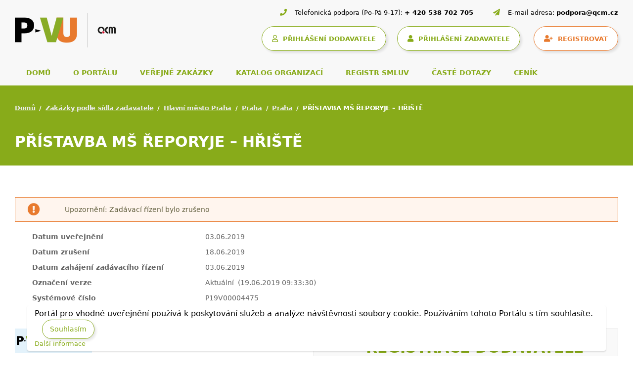

--- FILE ---
content_type: text/html; charset=UTF-8
request_url: https://www.vhodne-uverejneni.cz/zakazka/pristavba-ms-reporyje-hriste
body_size: 8032
content:
<!DOCTYPE html>
<html lang="cs">
<head>
<meta charset="UTF-8" />
<meta name="viewport" content="width=device-width, initial-scale=1.0, maximum-scale=1" />
<link rel="canonical" href="https://www.vhodne-uverejneni.cz/zakazka/pristavba-ms-reporyje-hriste"/>
<script>

dataLayer = [{
  "environmentIdentifier" : "live",
  "user_LoggedIn" : "n",
  "user_id" : "c4ca4238a0b923820dcc509a6f75849b",
  "user_registration_date" : "2009-07-15",
  "user_LastLogin_date" : "2026-01-16",
  "user_dodavatel" : "n",  
  "user_zadavatel" : "n",
  "tarif_zadavatel" : "None",
  "tarif_dodavatel" : "None",
  "user_internal" : "y",
  "user_organisation" : "",
  "pageHttpResponseCode" : "200",
  "pageGroup1_mainCategory" : "xenorders",
  "pageGroup2_subCategory" : "order",
  "pageGroup3_pageType" : "detail",
  "pageGroup4_pageName" : "PŘÍSTAVBA MŠ ŘEPORYJE – HŘIŠTĚ",
  "event" : "header_datalayer_loaded"
}];
</script>      <script>(function(w,d,s,l,i){w[l]=w[l]||[];w[l].push({'gtm.start':
  new Date().getTime(),event:'gtm.js'});var f=d.getElementsByTagName(s)[0],
  j=d.createElement(s),dl=l!='dataLayer'?'&l='+l:'';j.async=true;j.src=
  'https://www.googletagmanager.com/gtm.js?id='+i+dl;f.parentNode.insertBefore(j,f);
  })(window,document,'script','dataLayer','GTM-KTDMDB5');</script>
<script type="text/javascript">
  var _smartsupp = _smartsupp || {};
  _smartsupp.key = '4e17e1520270172f8779f901a2a4af21a0ded658';
  window.smartsupp||(function(d) {
    var s,c,o=smartsupp=function(){ o._.push(arguments)};o._=[];
    s=d.getElementsByTagName('script')[0];c=d.createElement('script');
    c.type='text/javascript';c.charset='utf-8';c.async=true;
    c.src='https://www.smartsuppchat.com/loader.js?';s.parentNode.insertBefore(c,s);
  })(document);
  </script>
<meta name="author" content="QCM s.r.o." />
<meta name="description" content="Veřejné zakázky a profily zadavatelů na Portálu pro vhodné uveřejnění - největším portálu s veřejnými zakázkami na českém trhu." />
<meta name="keywords" content="veřejné zakázky, veřejné zakázky malého rozsahu, profil zadavatele, vhodné uveřejnění, elektronizace veřejných zakázek" />
<meta name="robots" content="index,follow" />
<meta name="rating" content="general" />
<meta name="generator" content="xEN" />
<link href="/favicon.ico?v=2" rel="SHORTCUT ICON" />
<title>PŘÍSTAVBA MŠ ŘEPORYJE – HŘIŠTĚ, Veřejné zakázky a profily zadavatelů</title>
<link rel="stylesheet" href="https://cdnjs.cloudflare.com/ajax/libs/font-awesome/5.15.4/css/all.min.css"
integrity="sha512-1ycn6IcaQQ40/MKBW2W4Rhis/DbILU74C1vSrLJxCq57o941Ym01SwNsOMqvEBFlcgUa6xLiPY/NS5R+E6ztJQ=="
crossorigin="anonymous" referrerpolicy="no-referrer" />
<link rel="stylesheet" type="text/css" media="screen" href="/thm/xen/html/css/xen_base.css?1633102182" />
<link rel="stylesheet" type="text/css" href="/thm/xen/html/css/print.css?1365104689" media="print" />
<link rel="stylesheet" href="/thm/xen/html/css/swiper-bundle.min.css"/>
<link rel="stylesheet" href="/thm/xen/html/css/jquery.datetimepicker.min.css"/>
<link rel="stylesheet" href="/thm/xen/html/css/index_v5.css"/>
<script type="text/javascript" src="/thm/xen/html/js/saus/lib/prototype.js?1710492985"></script>
<script type="text/javascript" src="/thm/xen/html/js/saus/scriptaculous.js?1365104688"></script>
<script type="text/javascript" src="/thm/xen/html/js/qcm/qcm.js?1592321470"></script>
<script type="text/javascript" src="/thm/xen/html/js/bookmark.js?1465481861"></script>
<link rel="stylesheet" type="text/css" href="/thm/xen/html/css/bookmark.css?1393946095" media="screen" />
<script type="text/javascript">
      <!--
      Event.observe(window, 'load', function() {
        $$('a[href^=#main]:not([href=#])').each(function(element) {
          element.observe('click', function(event) {
            new Effect.ScrollTo(this.hash.substr(1));
            Event.stop(event);
          }.bindAsEventListener(element))
        })
      })
      //-->
    </script>
<link rel="stylesheet" href="/thm/xen/html/css/angular/ng-sortable.min.css" />
<link rel="stylesheet" href="/thm/xen/html/css/angular/ng-sortable.style.min.css" />
<script src="https://www.google.com/recaptcha/api.js" async defer></script>
</head>
<body id="qcm-vanilla" class=" ">
<noscript>
<iframe src="https://www.googletagmanager.com/ns.html?id=GTM-KTDMDB5" height="0" width="0" style="display:none;visibility:hidden"></iframe>
</noscript>
<div id="using_cookies_confirm_message">
<div class="cookies-box">
Portál pro vhodné uveřejnění používá k poskytování služeb a analýze návštěvnosti soubory cookie. Používáním tohoto Portálu s tím souhlasíte.
<button id="using_cookies_confirm_button">Souhlasím</button>
<a id="using_cookies_more_information" href="https://www.vhodne-uverejneni.cz/cookies" title="Další informace">
Další informace
</a>
</div>
</div>
<noscript>
<style>
#using_cookies_confirm_message { 
display: none; 
}
</style>
</noscript>
<script type="text/javascript">
    if (typeof Cookie === 'undefined') {
      throw('Cookie wrapper is not defined!');
    }

    var usingCookiesConfirmedCookieName = 'using_cookies_confirmed';
    Cookie.init({name: 'system_cookies', expires: 3650});
    var usingCookiesConfirmed = Cookie.getData(usingCookiesConfirmedCookieName);

    if (usingCookiesConfirmed !== undefined && usingCookiesConfirmed === true) {
      $('using_cookies_confirm_message').hide();
    }

    $('using_cookies_confirm_button').observe('click', function (event) {
      Cookie.setData(usingCookiesConfirmedCookieName, true);
      $('using_cookies_confirm_message').hide();
    });
  </script>

<div id="fb-root"></div>
<div id="wrap" class="wrappall ">


<!-- Hlavička -->
<header>
<div class="header-top">
<div class="container-fluid">
<!-- Logo a kontaktní informace -->
<div class="d-block d-lg-flex justify-content-between">
<div class="left">
<!-- Logo -->
<a class="logo" href="/">
<img class="img-fluid"
src="/thm/xen/html/img/logo_pvu5.4.png"
alt="logo Portál pro vhodné uveřejnění">
</a>
<!-- Kontaktní informace (tablet/mobil) -->
<div class="ms-auto">
<div class="sys_blck" id="sys_blck_top-kontakt-mobile">
<div class="header-contact header-contact-mobile d-flex d-lg-none justify-content-start justify-content-lg-end"><a href="tel:+420538702705"> <i class="fas fa-phone">&nbsp;</i> <span>+ 420 538 702 705</span> </a> <a href="tel:+420583702705"> <i class="fas fa-paper-plane">&nbsp;</i> <span>podpora@qcm.cz</span> </a></div>
</div>                            </div>
</div>
<div class="right">
<!-- Kontaktní informace (desktop) -->
<div class="sys_blck" id="sys_blck_top-kontakt">
<h2 class="nodsp">Kontaktní informace</h2>
<div class="header-contact d-none d-lg-flex justify-content-start justify-content-lg-end">
<div><i class="fas fa-phone">&nbsp;</i> <span>Telefonická podpora (Po-Pá 9-17):</span> <a href="tel:+420538702705">+ 420 538 702 705</a></div>
<div><i class="fas fa-paper-plane">&nbsp;</i> <span>E-mail adresa:</span> <a href="mailto:podpora@qcm.cz">podpora@qcm.cz</a></div>
</div>
</div>                        
<!-- Uživatelský panel -->
<div class="header-user-panel d-flex justify-content-start justify-content-lg-end">
<!-- Hamburger -->
<button class="navbar-toggler" type="button"
data-bs-toggle="collapse" data-bs-target="#main-navigation"                   aria-controls="main-navigation" aria-expanded="false" aria-label="Toggle navigation">
<span class="navbar-toggler-icon"></span>
</button>
<div class="sys_blck" id="sys_blck_1038">
<h2 class="nodsp">CDD přihlášení</h2>
<a class="btn btn-secondary with_margin" href="https://www.vhodne-uverejneni.cz/index.php?m=xenorganizations&amp;h=user&amp;a=cddsso&amp;cddAction=login&amp;cddRedir=https%3A%2F%2Fwww.vhodne-uverejneni.cz%2Fzakazka%2Fpristavba-ms-reporyje-hriste" title="Přihlášení prostřednictvím Centrální databáze dodavatelů platformy FEN (FEN CDD)">
<i class="far fa-user"></i>
<span>PŘIHLÁŠENÍ DODAVATELE</span>
</a>
</div>                                    <div class="sys_blck" id="sys_blck_1007">
<h2 class="nodsp">Přihlášení</h2>
<a href="https://www.vhodne-uverejneni.cz/index.php?m=users&amp;h=user&amp;a=login" title="Přihlášení zadavatele" class="btn btn-secondary">
<i class="fas fa-user"></i>
<span>PŘIHLÁŠENÍ ZADAVATELE</span>
</a>
<a href="https://www.vhodne-uverejneni.cz/registrace" title="Registrovat" class="btn btn-primary">
<i class="fas fa-user-plus"></i>
<span>REGISTROVAT</span>
</a>
</div>                            
</div>
</div>
</div>
<!-- menu -->
<div class="sys_blck" id="sys_blck_1009">
<h2 class="nodsp">Navigace - top menu</h2>
<!-- Navigace -->
<nav class="navbar main-navbar navbar-expand-lg navbar-light">
<div class="collapse navbar-collapse" id="main-navigation">
<ul class="navbar-nav">
<li class="nav-item">
<a class="nav-link "
href="/" title="Domů">
DOMŮ
</a>
</li>
<li class="nav-item">
<a class="nav-link "
href="/o-portalu" title="O portálu">
O PORTÁLU
</a>
</li>
<li class="nav-item">
<a class="nav-link "
href="/verejne-zakazky" title="Veřejné zakázky">
VEŘEJNÉ ZAKÁZKY
</a>
</li>
<li class="nav-item">
<a class="nav-link "
href="/katalog-organizaci" title="Katalog organizací">
KATALOG ORGANIZACÍ
</a>
</li>
<li class="nav-item">
<a class="nav-link "
href="/registr-smluv" title="Registr smluv">
REGISTR SMLUV
</a>
</li>
<li class="nav-item">
<a class="nav-link "
href="/caste-dotazy" title="Časté dotazy">
ČASTÉ DOTAZY
</a>
</li>
<li class="nav-item">
<a class="nav-link "
href="/cenik" title="Ceník">
CENÍK
</a>
</li>
</ul>
</div>
</nav>
</div>                
</div>
</div>        <!-- Nadpis stránky -->
<div class="title-bar">
<div class="container-fluid">
<!-- Drobečková navigace -->
<nav style="--bs-breadcrumb-divider: '/';" aria-label="breadcrumb">
<ol class="breadcrumb">
<li class="breadcrumb-item"><a href="/index.php" title="">Domů</a></li>
<li class="breadcrumb-item"><a href="https://www.vhodne-uverejneni.cz/vypis-zakazek-podle-sidla-zadavatele" title="">Zakázky podle sídla zadavatele</a></li>
<li class="breadcrumb-item"><a href="/vypis-zakazek-podle-sidla-zadavatele/hlavni-mesto-praha" title="">Hlavní město Praha</a></li>
<li class="breadcrumb-item"><a href="/vypis-zakazek-podle-sidla-zadavatele/hlavni-mesto-praha/praha" title="">Praha</a></li>
<li class="breadcrumb-item"><a href="/vypis-zakazek-podle-sidla-zadavatele/hlavni-mesto-praha/praha/praha" title="">Praha</a></li>
<li class="breadcrumb-item active" aria-current="page">PŘÍSTAVBA MŠ ŘEPORYJE – HŘIŠTĚ</li>
</ol>
</nav>
<!-- Nadpis -->
<h1>PŘÍSTAVBA MŠ ŘEPORYJE – HŘIŠTĚ</h1>
<!-- Subnavigace -->
</div>
</div>      </header>
<div class="page-wrapper page-sidebar">
<div class="container-fluid">
<div class="row">
<main class="page-content col" id="main">
<div id="area_contenttop">
<div class="sys_blck" id="sys_blck_1030">
<h2 class="nodsp">Výpis systémových zpráv</h2>
</div>                                          <div class="cl"></div>
</div>
<script type="text/javascript" src="/thm/xen/html/js/mod/xendocuments/handlebars-1.0.rc.3.js?1365104688"></script>
<script type="text/javascript" src="/thm/xen/html/js/mod/xendocuments/handlebars-functions.js?1465481860"></script>
<script type="text/javascript" src="/thm/xen/html/js/mod/xendocuments/xendocuments.js?1729073529"></script>
<script type="text/javascript">window.angular || (function prepareAngular(currentWindow) {
  currentWindow.mw3 =  currentWindow.mw3 || {};
  currentWindow.mw3.angularModules = {};
  document.write('<script src="//ajax.googleapis.com/ajax/libs/angularjs/1.3.0/angular.js"><\/script>'); 
})(window);</script><script type="text/javascript">angular.forEach([], function(module) {
    if (!window.mw3.angularModules[module]) {
      document.write('<script src="//ajax.googleapis.com/ajax/libs/angularjs/1.3.0/angular-' + module  + '.min.js"><\/script>');
      window.mw3.angularModules[module] = true;
    }
  });</script><script type="text/javascript" src="/thm/xen/html/js/mod/system/angular-1.3.0/i18n/angular-locale_cs.js?1429107223"></script>
<script type="text/javascript" src="/thm/xen/html/js/mod/system/angular-dependencies/angular-ui-bootstrap-0.11.2/ui-bootstrap-tpls.min.js?1429107223"></script>
<script type="text/javascript" src="/thm/xen/html/js/mod/system/angular-dependencies/angular-recursionhelper-1.0.3/angular-recursion.min.js?1429107223"></script>
<script type="text/javascript" src="/thm/xen/html/js/mod/xenservices/angular-locale.1.0.2.cs-cz.js?1633102182"></script>
<script type="text/javascript" src="/thm/xen/html/js/mod/xenservices/order.js?v=3"></script>
<div class="detail" itemscope itemtype="http://schema.org/Product">
<div id="message" class="msg_notice">
Upozornění:
Zadávací řízení bylo zrušeno
</div>
<div class="section different-table">
<table>
<tbody>
<tr>
<th>Datum uveřejnění</th>
<td>
03.06.2019
</td>
<td rowspan="4">
&nbsp;
</td>
</tr>
<tr>
<th>Datum zrušení</th>
<td>18.06.2019</td>
</tr>
<tr>
<th>Datum zahájení zadávacího řízení</th>
<td>03.06.2019</td>
</tr>
<tr>
<th>Označení verze</th>
<td>
Aktuální
&nbsp;(19.06.2019 09:33:30)
</td>
</tr>
<tr>
<th>Systémové číslo</th>
<td>P19V00004475</td>
</tr>
<tr>
<th>Stav</th>
<td>
zakázka byla zrušena
(Vyhodnocování)
</td>
</tr>
</tbody>
</table>
</div>
<span class="fleft">
<img src="/thm/xen/html/img/zakazky/pvu.png?1723473075" alt="Veřejné zakázky" width="156" height="50" />
</span>
<div class="supplier-banner-vz"><div>
<div class="node_content">
<div class="supplier-banner">
<h3>Registrace DODAVATELE <a class="sys_btn_yes" href="https://fen.cz/#/registrace">Registrovat se</a></h3>
<p>Registrujte se ZDARMA v Centrální databázi dodavatelů pro informace o dalších veřejných zakázkách včetně těch, které nenajdete ve Věstníku VZ.</p>
</div>
</div>
</div></div>
<div class="cl"></div>
<hr />
<div class="tabbable">
<ul class='nav nav-tabs'>
<li class="active">
<span>Základní informace</span>
</li>
<li>
<a href="https://www.vhodne-uverejneni.cz/index.php?m=xenorders&amp;h=order&amp;a=detaildocumentsandimages&amp;rwr=pristavba-ms-reporyje-hriste">
Dokumenty
</a>
</li>
<li>
<a href="https://www.vhodne-uverejneni.cz/index.php?m=xenorders&amp;h=order&amp;a=detailreceivedmessages&amp;rwr=pristavba-ms-reporyje-hriste">
Zprávy
</a>
</li>
<li>
<a href="https://www.vhodne-uverejneni.cz/index.php?m=xenorders&amp;h=order&amp;a=detailcontractors&amp;rwr=pristavba-ms-reporyje-hriste">
Účastníci a nabídky      </a>
</li>
<li>
<a href="https://www.vhodne-uverejneni.cz/index.php?m=xenorders&amp;h=order&amp;a=detailversions&amp;rwr=pristavba-ms-reporyje-hriste">
Revize
</a>
</li>
</ul>
</div>

<div class="col-md-12">
<h3><span>Informace o veřejné zakázce</span></h3>
</div>
<div class="section different-table">
<table>
<tbody>
<tr>
<th>Název zakázky</th>
<td itemprop="name">PŘÍSTAVBA MŠ ŘEPORYJE – HŘIŠTĚ</td>
</tr>
<tr>
<th>Druh</th>
<td>Stavební práce</td>
</tr>
<tr>
<th>Způsob odeslání výzvy k podání nabídek</th>
<td>Bez odeslání výzvy nebo odeslání výzvy mimo systém</td>
</tr>
<tr>
<th>Popis</th>
<td>Předmět díla: Urbanistické řešení stávajícího areálu bude zachováno. Dojde k úpravě stávající zelené plochy, která není v současnosti aktivně využívána.<br />
Hřiště je navrženo s ohledem na stávající hřiště, které se nachází v jižní části areálu. Barevnost je volena převážně v přírodních tónech vyjma hracích prvků, které svou barevností oživí prostor atria, nebudou však narušovat kompozici atria ani barevnost stávajících fasád.<br />
Zpevněná cesta je navržena jako mlatový povrch, okapové chodníky pak z šedých betonových dlaždic a obrubníků. Dřevěný domek na hračky je navřen s hnědou šablonovou krytinou, stěny budou zachovány v barvě přírodního smrkového dřeva. Lemování pískoviště bude z hnědých „prken“ z recyklovaného plastu. Lavičky jsou navrženy šedohnědé rovněž z recyklovaného plastu. Herní prvky pružinová houpačka a skluzavka jsou navrženy se zvířecím motivem žába a šnek, barevnost a materiálové řešení je určeno dodavatelem těchto zařízení.<br />
Hlavní část plochy hřiště bude zatravněna</td>
</tr>
<tr itemprop="offers" itemscope itemtype="http://schema.org/Offer">
<th>Předpokládaná hodnota v Kč bez DPH</th>
<td class="no-wrap" itemprop="price">
449 030,00 Kč
</td>
</tr>
<tr>
<th>Režim</th>
<td></td>
</tr>
<tr>
<th>Druh ZŘ</th>
<td title="v XMLdataVZ jako: zakázka malého rozsahu">Veřejná zakázka malého rozsahu</td>
</tr>
<tr>
<th>Hodnocení nabídek s využitím elektronické aukce</th>
<td>
Ne
</td>
</tr>
<tr>
<th>Odpovědné zadávání</th>
<td>
Ne
</td>
</tr>
<tr>
<th>Výsledek</th>
<td>
Uzavření jednorázové smlouvy
</td>
</tr>
<tr>
<th>Hlavní místo plnění</th>
<td>
ČESKÁ REPUBLIKA
</td>
</tr>
<tr>
<th>Předmět CPV</th>
<td>
<ul>
<li>Stavební úpravy sportovních zařízení</li>
</ul>
</td>
</tr>
<tr>
<th>Datum ukončení příjmu nabídek</th>
<td>17.06.2019 10:00:00</td>
</tr>
<tr>
<th>URL detailu veřejné zakázky</th>
<td>
neuvedeno
</td>
</tr>
<tr>
<th>Jedná se o veřejnou zakázku dělenou na části</th>
<td>Ne</td>
</tr>
<tr>
<th>Jedná se o rámcovou dohodu</th>
<td>Ne</td>
</tr>
<tr>
<th>Jedná se o zavedení DNS</th>
<td>Ne</td>
</tr>
<tr>
<th>Dotovaná zakázka</th>
<td>neuvedeno</td>
</tr>
</tbody>
</table>
</div>
<div class="col-md-12">
<h3><span>Informace o zadavateli</span></h3>
</div>
<div class="section different-table">
<table>
<tbody>
<tr>
<th>Název</th>
<td>
<a href="https://www.vhodne-uverejneni.cz/profil/00241628" title="Městská část Praha-Řeporyje">
<span itemprop="name">Městská část Praha-Řeporyje</span>
</a>
</td>
</tr>
<tr>
<th>IČO</th>
<td>
00241628
</td>
</tr>
<tr>
<th>Adresa</th>
<td>
<div>
Nad Náměstím&nbsp;84
</div>
<div>
15500&nbsp;Praha-Řeporyje
</div>
</td>
</tr>
<tr>
<th>Identifikátor profilu zadavatele ve VVZ</th>
<td>
7252010021578</td>
</tr>
</tbody>
</table>
</div>
<p class="top"><a href="#main"><span>Nahoru</span></a></p>
</div>
<div class="row homepage-content-wrapper">
<div id="homepage-content-left" >
</div>
</div>
</main>
</div>
</div>
</div>
<div id="search" role="search">
</div>
<div id="lang_block"></div>
<footer>
<!-- Horní část patičky -->
<!-- Hlavní oblast patičky -->
<div class="sys_blck" id="sys_blck_footer-menu">
<h2 class="nodsp">Menu patička</h2>
<div class="footer-top">
<div class="container-fluid">
<div class="d-block d-md-flex justify-content-between align-middle">
<div class="left"><nav class="navbar footer-navbar navbar-light">
<ul id="footer-navigation" class="nav">
<li class="nav-item"><a class="nav-link" title="Základní informace" href="/o-portalu" target="_self">O portálu</a></li>
<li class="nav-item"><a class="nav-link" title="Ceník" href="/cenik" target="_self">Ceník</a></li>
<li class="nav-item"><a class="nav-link" title="Legislativa" href="/legislativa" target="_self">Legislativa</a></li>
<li class="nav-item"><a class="nav-link" title="Uživatelské příručky" href="/manualy" target="_self">Manuály</a></li>
<li class="nav-item"><a class="nav-link" title="Časté dotazy" href="/caste-dotazy" target="_self">Časté dotazy</a></li>
<li class="nav-item"><a class="nav-link" title="Obchodní podmínky" href="/obchodni-podminky" target="_self">Obchodní podmínky</a></li>
<li class="nav-item"><a class="nav-link" title="Novinky" href="/novinky" target="_self">Novinky</a></li>
<li class="nav-item"><a class="nav-link" title="Kontakt" href="/kontakt" target="_self">Kontakt</a></li>
<li class="nav-item d-xl-none"><a class="nav-link" href="/rss/zakazky">RSS</a></li>
</ul>
</nav></div>
<div class="right d-flex align-items-center justify-content-end d-none d-xl-flex"><a class="footer-rss" href="/rss/zakazky"> <span>RSS</span> </a></div>
</div>
</div>
</div>
</div>                    <div class="sys_blck" id="sys_blck_loga">
<h2 class="nodsp">Patička</h2>
<div>
<div class="node_content">
<div class="footer-main">
<div class="container-fluid">
<div class="row">
<div class="footer-col col-xs-12 col-sm-6 col-lg-3">
<h3>Elektronický nástroj nové generace</h3>
<p>Portál pro vhodné uveřejnění (dále jen PVU) je certifikovaný elektronický nástroj, který implementuje profil zadavatele ve smyslu zákona<br />o zadávání veřejných zakázkách.</p>
<img src="/index.php?m=photogallery&h=image&a=src&idv=538950&f=original" width="200" height="32" title="logo-paticka" alt="logo-paticka" /></div>
<div class="footer-col col-xs-12 col-sm-6 col-lg-3">
<h3>Provozovatel portálu PVU</h3>
<p>QCM s.r.o.</p>
<p>Heršpická 813/5, budova M-palác, 7. patro <br /> 639 00 Brno <br /> Tel.: +420 538 702 702 <br /> E-mail: info@qcm.cz</p>
<h3>Podpora pro PVU</h3>
<p>PO-PA 09-17 na čísle 538 702 705 <br /> podpora@qcm.cz</p>
</div>
<div class="footer-col col-xs-12 col-sm-6 col-lg-3">
<h3>Portály QCM</h3>
<ul>
<li><a href="https://www.qcm.cz" target="_blank">qcm.cz</a></li>
<li><a href="https://podo.fen.cz/" target="_blank">podo.fen.cz</a></li>
<li><a href="http://www.ezak.cz" target="_blank">ezak.cz</a></li>
<li><a href="https://centralni-nakup.cz" target="_blank">centralni-nakup.cz</a></li>
<li><a href="https://formulare-uradu.cz" target="_blank">formulare-uradu.cz</a></li>
<li><a href="http://elektronizace-zakazek.cz" target="_blank">elektronizace-zakazek.cz</a></li>
<li><a href="http://e-forms.cz" target="_blank">e-forms.cz</a></li>
<li><a href="https://skoleni.qcm.cz" target="_blank">skoleni.qcm.cz</a></li>
<li><a href="https://www.fen.cz/" target="_blank">fen.cz</a></li>
</ul>
</div>
<div class="footer-col col-xs-12 col-sm-6 col-lg-3">
<h3>Stáhněte si mobilní aplikaci portálu PoDo</h3>
<p>Souhrnné informace o aktuálních veřejných zakázkách v české republice ve Vašem mobilu.</p>
<div class="footer-download d-flex flex-wrap"><a href="https://play.google.com/store/apps/details?id=cz.fen.mobileapp" target="_blank"> <img src="/index.php?m=photogallery&h=image&a=src&idv=61727&f=original" width="147" height="58" title="google-play" alt="google-play" /> </a> <a href="https://apps.apple.com/cz/app/ve%C5%99ejn%C3%A9-zak%C3%A1zky/id1478878066" target="_blank"> <img src="/index.php?m=photogallery&h=image&a=src&idv=61728&f=original" width="153" height="58" title="app-store" alt="app-store" /> </a></div>
</div>
</div>
</div>
</div>
</div>
</div>
</div>            
<!-- Spodní část patičky -->
<div class="sys_blck" id="sys_blck_1022">
<div class="footer-bottom">
<div class="container-fluid">
<div class="d-block d-lg-flex justify-content-between">
<div class="footer-legal d-flex align-items-center flex-wrap"><span>© 2025 vhodne-uverejneni.cz</span> <a href="/x-en-certifikovany-elektronicky-nastroj">certifikovaný nástroj X-EN verze 5</a> <a href="/prohlaseni-o-pristupnosti">prohlášení o přístupnosti</a> <a href="/gdpr">GDPR</a></div>
<div class="footer-copyright d-flex align-items-center"><span>Dodavatel portálového řešení</span> <a href="https://www.qcm.cz/" target="_blank"> <img src="/index.php?m=photogallery&h=image&a=src&idv=61725&f=original" width="31" height="12" title="Qcm paticka" alt="Qcm paticka" /> </a></div>
</div>
</div>
</div>
</div>            
</footer>
</div>
<script type="text/javascript">
    /* <![CDATA[ */
    var seznam_retargeting_id = 29319;
    /* ]]> */
  </script>
<script type="text/javascript" src="//c.imedia.cz/js/retargeting.js"></script>
<script type="text/javascript">
    /* <![CDATA[ */
    var google_conversion_id = 1070515646;
    var google_custom_params = window.google_tag_params;
    var google_remarketing_only = true;
    /* ]]> */
  </script>
<script type="text/javascript" src="//www.googleadservices.com/pagead/conversion.js"></script>
<noscript>
<div style="display:inline;">
<img height="1" width="1" style="border-style:none;" alt="" src="//googleads.g.doubleclick.net/pagead/viewthroughconversion/1070515646/?value=0&amp;guid=ON&amp;script=0"/>
</div>
</noscript>
<script src="/thm/xen/html/js/jquery.min.js"></script>
<script src="/thm/xen/html/js/fixPrototypeBootstrapConflict.js"></script>
<script>jQuery.noConflict();</script>
<script src="/thm/xen/html/js/bootstrap5.bundle.min.js"></script>
<script src="/thm/xen/html/js/newsFeed.js"></script>
<script type="text/javascript">
        var newsFeedPlugin = new QCMCoursesFeed('https://www.vhodne-uverejneni.cz/index.php?m=xenorganizations&h=proxy&a=qcmcourses', 'https://www.vhodne-uverejneni.cz');
        newsFeedPlugin.render(document.getElementById('newsFeed'));
    </script>
<script src="/thm/xen/html/js/swiper-bundle.min.js"></script>
<script src="/thm/xen/html/js/jquery.datetimepicker.full.min.js"></script>
<script src="/thm/xen/html/js/v5.js"></script>
</body>
</html>

--- FILE ---
content_type: application/javascript
request_url: https://www.vhodne-uverejneni.cz/thm/xen/html/js/mod/xendocuments/xendocuments.js?1729073529
body_size: 3311
content:
if (typeof QCM === 'undefined') {
  throw('QCM library is not defined!');
}

if (typeof QCM === 'undefined') {
  throw('Handlebars library is not defined!');
}

if (typeof M3 === 'undefined') {
  M3 = {};
}

M3.Xendocuments = {};

M3.Xendocuments.List = Class.create({
  initialize: function(containerElement, data, htmlElementsDefinition) {

    this.elementDefinition = {
      templateElementId: 'xendocuments_list_template'
    };
    if (typeof htmlElementsDefinition !== 'undefined') {
      this.elementDefinition = Object.extend(this.elementDefinition, htmlElementsDefinition);
    }

    this.container = containerElement;
    this.data = data;
    this.templateElement = $(this.elementDefinition.templateElementId);
    this.onChange = new QCM.Dispatcher(this);
    this.onChange.add = function(callback, scope) {
      this.listeners.push({
        cb: callback,
        scope: scope || this.scope
      });
    };
    this.render();
  },
  render: function() {
    var source = this.templateElement.innerHTML;
    var template = Handlebars.compile(source);
    var html = template(this.data);
    this.container.update(html);
  },
  getDocumentsVersionIds: function() {
    var ids = this.data.documents.map(function(document) {
      return document.id_document_version;
    });

    return ids;
  }
});

M3.Xendocuments.ImageList = Class.create({
  initialize: function(containerElement, data, htmlElementsDefinition) {
    this.elementDefinition = {
      uploadIframeId: 'xendocuments-upload-iframe',
      templateElementId: 'xenimages_list_template',
      addImageSelector: '.xenimages-add',
      imageFormId: 'orderImageDocument',
      editDocumentSelector: '.xenimages-edit',
      deleteDocumentSelector: '.xenimages-delete',
      documentsDataSelector: 'order[order_documents]'
    };
    if (typeof htmlElementsDefinition !== 'undefined') {
      this.elementDefinition = Object.extend(this.elementDefinition, htmlElementsDefinition);
    }

    this.container = containerElement;
    this.data = data;
    this.templateElement = $(this.elementDefinition.templateElementId);
    this.onChange = new QCM.Dispatcher(this);
    this.onChange.add = function(callback, scope) {
      this.listeners.push({
        cb: callback,
        scope: scope || this.scope
      });
    };
    this.iframeElement = $(this.elementDefinition.uploadIframeId);
    this.formManager = new M3.Xendocuments.FormManager(this.elementDefinition.imageFormId, this.elementDefinition.signFormId, this.elementDefinition.imageFormId, this.iframeElement);
    this._registerAddCallback();
    this.render();
  },
  _registerDeleteCallback: function() {
    var list = this;
    $$(this.elementDefinition.deleteDocumentSelector).each(function(element) {
      element.observe('click', list._deleteCallback.bind(list));
    });
    $$(this.elementDefinition.editDocumentSelector).each(function(element) {
      element.observe('click', list._editCallback.bind(list));
    });
  },
  _registerAddCallback: function() {
    var list = this;
    $$(this.elementDefinition.addImageSelector).each(function(element) {
      element.observe('click', list._addImageCallback.bind(list));
    });
  },
  render: function() {
    var source = this.templateElement.innerHTML;
    var template = Handlebars.compile(source);
    var html = template(this.data);
    this.container.update(html);
    this._registerDeleteCallback();
  },
  getDocumentsVersionIds: function() {
    var ids = this.data.documents.map(function(document) {
      return document.id_document_version;
    });

    return ids;
  },
  _addImageCallback: function(event) {
    event.stop();
    element = Event.element(event);
    this.formManager.createImage(element, this);
  },
  addImage: function(documentData) {
    var dataElement = $$("input[name='" + this.elementDefinition.documentsDataSelector + "']").first();
    var data = eval('(' + dataElement.getValue() + ')');
    this.data = data;
    this.data.documents.push(documentData);
    this.onChange.dispatch();
  },
  _deleteCallback: function(event) {
    event.stop();
    if (confirm("Opravdu chcete fotografii smazat?")) {
      element = event.findElement(this.elementDefinition.deleteDocumentSelector);
      var id = element.readAttribute('data-document-id');
      this.deleteDocument(id);
    }
  },
  _editCallback: function(event) {
    event.stop();
    element = event.findElement(this.elementDefinition.editDocumentSelector);
    this.formManager.editImage(element, this);
  },
  deleteDocument: function(id) {
    var filtred = this.data.documents.filter(function(element, index, array) {
      return element.id_document != id;
    });
    this.data.documents = filtred;
    this.onChange.dispatch();
  },
  updateDocument: function(documentData) {
    var updated = this.data.documents.map(function(element) {
      if (element.id_document == documentData.id_document) {
        return documentData;
      }
      return element;
    });
    this.data.documents = updated;
    this.onChange.dispatch();
  }
});

M3.Xendocuments.SubmitterList = Class.create(M3.Xendocuments.List, {
  initialize: function($super, containerElement, data, htmlElementsDefinition) {

    var elementDefinition = {
      uploadIframeId: 'xendocuments-upload-iframe',
      addDocumentSelector: '.xendocuments-add',
      addImageSelector: '.xenimages-add',
      editDocumentSelector: '.xendocuments-edit',
      signDocumentSelector: '.xendocuments-sign',
      deleteDocumentSelector: '.xendocuments-delete',
      formId: 'orderDocument',
      imageFormId: 'orderImageDocument',
      signFormId: 'orderDocumentSign',
      documentsDataSelector: 'order[order_documents]'
    };

    $super(containerElement, data, elementDefinition);

    this.iframeElement = $(this.elementDefinition.uploadIframeId);
    this.formManager = new M3.Xendocuments.FormManager(this.elementDefinition.formId, this.elementDefinition.signFormId, this.elementDefinition.imageFormId, this.iframeElement);

    this._registerAddCallback();
    this._registerOnChangeCallback();
  },
  render: function($super) {
    $super();
    this._registerEditAndSignAndDeleteCallbacks()
  },
  _registerOnChangeCallback: function() {
    this.onChange.add(function() {
      this.render();
    }, this);
  },
  _registerAddCallback: function() {
    var list = this;
    var formManager = this.formManager;
    $$(this.elementDefinition.addDocumentSelector).each(function(element) {
      element.observe('click', list._addCallback.bind(list));
    });
  },
  _addCallback: function(event) {
    event.stop();
    element = Event.element(event);
    this.formManager.createDocument(element, this);
  },
  _registerEditAndSignAndDeleteCallbacks: function() {
    var list = this;
    $$(this.elementDefinition.editDocumentSelector).each(function(element) {
      element.observe('click', list._editCallback.bind(list));
    });
    $$(this.elementDefinition.signDocumentSelector).each(function(element) {
      element.observe('click', list._signCallback.bind(list));
    });
    $$(this.elementDefinition.deleteDocumentSelector).each(function(element) {
      element.observe('click', list._deleteCallback.bind(list));
    });
  },
  _editCallback: function(event) {
    event.stop();
    element = event.findElement(this.elementDefinition.editDocumentSelector);
    this.formManager.editDocument(element, this);
  },
  _signCallback: function(event) {
    event.stop();
    element = event.findElement(this.elementDefinition.signDocumentSelector);
    this.formManager.signDocument(element, this);
  },
  _deleteCallback: function(event) {
    event.stop();
    if (confirm("Opravdu chcete soubor smazat?")) {
      element = event.findElement(this.elementDefinition.deleteDocumentSelector);
      var id = element.readAttribute('data-document-id');
      this.deleteDocument(id);
    }
  },
  deleteDocument: function(id) {
    var filtred = this.data.documents.filter(function(element, index, array) {
      return element.id_document != id;
    });
    this.data.documents = filtred;
    this.onChange.dispatch();
  },
  updateDocument: function(documentData) {
    var updated = this.data.documents.map(function(element) {
      if (element.id_document == documentData.id_document) {
        return documentData;
      }
      return element;
    });
    this.data.documents = updated;
    this.onChange.dispatch();
  },
  addDocument: function(documentData) {
    var dataElement = $$("input[name='" + this.elementDefinition.documentsDataSelector + "']").first();
    var data = eval('(' + dataElement.getValue() + ')');
    this.data = data;
    this.data.documents.push(documentData);
    this.onChange.dispatch();
  }
});

M3.Xendocuments.FormManager = Class.create({
  initialize: function(formId, signFormId, imageFormId, iframeElement) {
    this.formId = formId;
    this.signFormId = signFormId;
    this.imageFormId = imageFormId;
    this.iframeElement = iframeElement;
    this.iframeCallback = null;
    this.modalbox = null;
    this.modalboxContentId = 'ajax_mb_cnt';
    this.modalboxWaitId = 'modal_box_wait';
    this._registerIframeCallback();
  },
  _registerIframeCallback: function() {
    var formManager = this;

    this.iframeElement.observe('load', function(event) {
      if (formManager.iframeCallback === null) {
        return;
      }
      // get window and document objects for iframe (IE compatible)
      var idocument = formManager.iframeElement.contentDocument || formManager.iframeElement.contentWindow.document;
      var response = idocument.body.innerHTML;

      try {
        var data = JSON.parse(response);
        formManager.iframeCallback(data);
        formManager.closeModalBox();
        formManager._setIframeCallback(null);
      } catch (e) {
        var responseElement = new Element('div').update(response);
        var newForm = responseElement.down('#' + formManager.formId);
        if (newForm) {
          $(formManager.formId).update(newForm.innerHTML);
          var modalbox = $(formManager.modalboxContentId);
          if (modalbox) {
            modalbox.waiting(0);
          }

          $(formManager.formId).down("input[name='orderDocument[cancel]']").observe('click', function(event) {
            formManager.closeModal(event);
          });
        } else {
          alert('Došlo k chybě při uploadu souboru');
          formManager.closeModalBox();
          formManager._setIframeCallback(null);
        }
      }

      if ((typeof data !== 'undefined') && data.sign_result) {
        alert(data.sign_result.message);
      };

    });
  },
  openModalBox: function(element, ajaxOptions) {
    var url = element.href;
    var modalboxContentId = this.modalboxContentId;
    var modalboxWaitId = this.modalboxWaitId;

    if (!this.modalboxContent) { // TODO správné porovnání (undefined, false, null)
      this._createModalBox({ajax: true});
    }

    var formManager = this;

    var defaultAjaxOptions = {
      method: 'get',
      insertion: 'bottom',
      evalScripts: true,
      defaultOnComplete: function() {
        $$('.close').each(function(close) {
          $(close).observe('click', function(e) {
            Event.stop(e);
            formManager._setIframeCallback(null);
            formManager.closeModalBox();
          });
        });
      },
      defaultOnSuccess: function() {
        if ($(modalboxWaitId)) {
          $(modalboxWaitId).hide();
        }
      }
    };

    defaultAjaxOptions = (typeof ajaxOptions === 'undefined') ? defaultAjaxOptions : Object.extend(defaultAjaxOptions, ajaxOptions);
    if (typeof defaultAjaxOptions.onComplete === 'function') {
      defaultAjaxOptions.onComplete = defaultAjaxOptions.onComplete.wrap(function(origFunc, transport) {
        defaultAjaxOptions.defaultOnComplete();
        origFunc(transport);
      });
    } else {
      defaultAjaxOptions.onComplete = defaultAjaxOptions.defaultOnComplete;
    }

    if (typeof defaultAjaxOptions.onSuccess === 'function') {
      defaultAjaxOptions.onSuccess = defaultAjaxOptions.onSuccess.wrap(function(origFunc, transport) {
        defaultAjaxOptions.defaultOnSuccess();
        origFunc(transport);
      });
    } else {
      defaultAjaxOptions.onSuccess = defaultAjaxOptions.defaultOnSuccess;
    }

    defaultAjaxOptions.onComplete.bind(this);
    defaultAjaxOptions.onSuccess.bind(this);

    var ajaxUrl;
    if (/\?/.test(url)) {
      if (/\?$/.test(url)) {
        ajaxUrl = url + 'c=1';
      } else {
        ajaxUrl = url + '&c=1';
      }
    } else {
      ajaxUrl = url + '?c=1';
    }

    new Ajax.Updater('ajax_mb_cnt', ajaxUrl, defaultAjaxOptions);

  },
  _createModalBox: function(modBoxOptions) {
    var modalboxContent = new Element('div', {'id': this.modalboxContentId, 'style': 'display: none;'});
    var modalboxWait = new Element('div', {'id': this.modalboxWaitId, 'class': this.modalboxWaitId, 'style': 'margin: 0 auto; padding: 10px; width: 32px; height: 32px;'});
    $(document.body).insert(modalboxContent);
    modalboxContent = $(this.modalboxContentId).insert(modalboxWait);
    $(this.modalboxContentId).makeModalBox(modBoxOptions, false).show();
  },
  _setIframeCallback: function(callback) {
    this.iframeCallback = callback;
  },
  closeModalBox: function() {
    QCM.Methods.closeModalBox(this.modalboxContentId, false);
  },
  createDocument: function(element, list) {
    var formManager = this;

    this._setIframeCallback(list.addDocument.bind(list));
    this.openModalBox(element, {
      onComplete: function() {
        $(formManager.formId).writeAttribute('target', formManager.iframeElement.readAttribute('id'));

        $(formManager.formId).observe('submit', function(event) {
          if (!formManager.isFormValid(formManager.formId)) {
            event.preventDefault();
            return false;
          }

          var modalbox = $(formManager.modalboxContentId);
          if (modalbox) {
            modalbox.waiting(1);
          }
        });

        $(formManager.formId).down("input[name='orderDocument[cancel]']").observe('click', function(event) {
          formManager.closeModal(event);
        });

        var otherDocumentsElement = $(formManager.formId).down("input[name='orderDocument[document][other_documents]']");
        var otherDocumentsVersionIds = list.getDocumentsVersionIds();
        otherDocumentsElement.setValue(Object.toJSON(otherDocumentsVersionIds));
      }
    });
  },
  isFormValid: function(formId) {
    let isValid = true;
    let fields = $$('#' + formId + ' input[type!=button][type!=submit][type!=hidden]');
    let validationResult;
    for (let i = 0; i < fields.length; i++) {
      fields[i].removeClassName('invalid');
      if (fields[i].parentNode !== null && fields[i].parentNode.id !== null) {
        validationResult = jQuery('#' + fields[i].parentNode.id + ' .system_form_elementValidationResult');
        if (validationResult.length > 0) {
          validationResult.remove();
        }
      }

      if (fields[i].hasAttribute('data-mw3-forms-required') && fields[i].value === '') {
        fields[i].addClassName('invalid');
        jQuery('<div class="system_form_elementValidationResult"><div class="system_form_elementValidationResult_message">povinná položka</div></div>').insertAfter('#' + fields[i].id);
        isValid = false;
      }
    }

    return isValid;
  },
  createImage: function(element, list) {
    var formManager = this;
    this._setIframeCallback(list.addImage.bind(list));
    this.openModalBox(element, {
      onComplete: function() {
        $(formManager.imageFormId).writeAttribute('target', formManager.iframeElement.readAttribute('id'));

        $(formManager.imageFormId).observe('submit', function(event) {
          if(event.relatedTarget !== undefined && event.relatedTarget.name == 'orderImageDocument[cancel]'){
            formManager.closeModal(event);
          }
          var modalbox = $(formManager.modalboxContentId);
          if (modalbox) {
            modalbox.waiting(1);
          }
        });

        $(formManager.imageFormId).down("input[name='orderImageDocument[cancel]']").observe('click', function(event) {
          formManager.closeModal(event);
        });

        var otherDocumentsElement = $(formManager.imageFormId).down("input[name='orderImageDocument[document][other_documents]']");
        var otherDocumentsVersionIds = list.getDocumentsVersionIds();
        otherDocumentsElement.setValue(Object.toJSON(otherDocumentsVersionIds));
      }
    });
  },
  editDocument: function(element, list) {
    var formManager = this;

    this._setIframeCallback(list.updateDocument.bind(list));
    this.openModalBox(element, {
      onComplete: function() {
        $(formManager.formId).writeAttribute('target', formManager.iframeElement.readAttribute('id'));
        $(formManager.formId).observe('submit', function(event) {
          var modalbox = $(formManager.modalboxContentId);
          if (modalbox) {
            modalbox.waiting(1);
          }
        });

        $(formManager.formId).down("input[name='orderDocument[cancel]']").observe('click', function(event) {
          formManager.closeModal(event);
        });

        var otherDocumentsElement = $(formManager.formId).down("input[name='orderDocument[document][other_documents]']");
        var otherDocumentsVersionIds = list.getDocumentsVersionIds();
        otherDocumentsElement.setValue(Object.toJSON(otherDocumentsVersionIds));
      }
    });
  },
  editImage: function(element, list) {
    var formManager = this;

    this._setIframeCallback(list.updateDocument.bind(list));
    this.openModalBox(element, {
      onComplete: function() {
        $(formManager.formId).writeAttribute('target', formManager.iframeElement.readAttribute('id'));
        $(formManager.formId).observe('submit', function(event) {
          var modalbox = $(formManager.modalboxContentId);
          if (modalbox) {
            modalbox.waiting(1);
          }
        });

        $(formManager.formId).down("input[name='orderImageDocument[cancel]']").observe('click', function(event) {
          formManager.closeModal(event);
        });

        var otherDocumentsElement = $(formManager.imageFormId).down("input[name='orderImageDocument[document][other_documents]']");
        var otherDocumentsVersionIds = list.getDocumentsVersionIds();
        otherDocumentsElement.setValue(Object.toJSON(otherDocumentsVersionIds));
      }
    });
  },
  signDocument: function(element, list) {
    var formManager = this;

    this._setIframeCallback(list.updateDocument.bind(list));
    this.openModalBox(element, {
      onComplete: function() {
        var signForm = $(formManager.signFormId);

        signForm.writeAttribute('target', formManager.iframeElement.readAttribute('id'));
        signForm.down("input[name='documentSign[cancel]']").observe('click', function(event) {
          formManager.closeModal(event);
        });

        $(formManager.modalboxContentId).select('a.system_engine_activate_btn').each(function(elem) {
          elem.observe('click', function(event) {
            formManager.closeModal(event);
            formManager.signDocument(elem, list);
          });
        });
      }
    });
  },
  closeModal: function(event) {
    var formManager = this;
    Event.stop(event);
    formManager._setIframeCallback(null);
    formManager.closeModalBox();
  }
});


--- FILE ---
content_type: application/javascript
request_url: https://www.vhodne-uverejneni.cz/thm/xen/html/js/mod/xenservices/order.js?v=3
body_size: 4881
content:
'use strict';

angular.module('xenservices', ['xenservices.controllers'])
        .factory('dataProvider',
        function() {
          var dataElement = $('xenservices-order-data');
          var mail = dataElement.readAttribute('data-xenservices-billingMail');
          var redirectBackUrl = dataElement.readAttribute('data-xenservices-redirectBackUrl');
          var servicesOrdered = angular.fromJson(dataElement.readAttribute('data-xenservices-services-ordered-list'));
          var servicesNotOrdered = angular.fromJson(dataElement.readAttribute('data-xenservices-services-not-ordered-list'));
          var languages = angular.fromJson(dataElement.readAttribute('data-xenservices-languages'));
          var urlBase = dataElement.readAttribute('data-xenservices-urlBase');
          var defaultSorting = 'sort=datetime_published&order=DESC';

          var provider = {};

          provider.getServicesOrdered = function() {
            return servicesOrdered;
          };
          
          provider.getServicesNotOrdered = function() {
            return servicesNotOrdered;
          };          

          provider.getMail = function() {
            return mail;
          };

          provider.getOrderSendUrl = function() {
            return urlBase + '/index.php?m=xenservices&h=orderprocess&a=createOrder';
          };

          provider.getRedirectBackUrl = function() {
            return redirectBackUrl;
          };
          
          provider.getLanguages = function() {
            return languages;
          };
          
          provider.getEmptyContractsStorage = function() {
            return {
              finished: [], 
              published: [],
              supplied: [], 
              canceled: [],
              others: []
            };            
          };

          provider.getContractsPublishedUrl = function() {
            return urlBase + '/index.php?m=xenservices&h=orderprocess&a=contractspublishedjson&' + defaultSorting;
          };          
          
          provider.getContractsSuppliedUrl = function() {
            return urlBase + '/index.php?m=xenservices&h=orderprocess&a=contractssuppliedjson&' + defaultSorting;
          };                    
          
          provider.getContractsFinishedUrl = function() {
            return urlBase + '/index.php?m=xenservices&h=orderprocess&a=contractsfinishedjson&' + defaultSorting;
          };                    
          
          provider.getContractsCanceledUrl = function() {
            return urlBase + '/index.php?m=xenservices&h=orderprocess&a=contractscanceledjson&' + defaultSorting;
          };
          
          provider.getPersonalInfoUrlIfRequiredUrl = function() {
            return urlBase + '/index.php?m=xenservices&h=orderprocess&a=getpersonalinfourlifrequiredjson';
          };
          
          return provider;
        }
).factory('oneOffServicesCoupleContractsDataProvider',
        function() {
          var dataElement = $('xenservices-oneOffServicesCoupleContracts-data');
          var oneOffServices = angular.fromJson(dataElement.readAttribute('data-xenservices-oneOffServices'));

          var provider = {};
          
          provider.getOneOffServices = function() {
            return oneOffServices;
          }; 
                    
          return provider;
        }
).factory('oneOffServiceCoupleContractContractsDataProvider',
        function() {
          var dataElement = $('xenservices-oneOffServiceCoupleContractContracts-data');
          var availableContracts = angular.fromJson(dataElement.readAttribute('data-xenservices-availableContracts'));

          var provider = {};
          
          provider.getAvailableContracts = function() {
            return availableContracts;
          };           
          
          return provider;
        }
).factory('objectsSorter', 
        function() {
          var sorter = {};
          
          sorter.sortObjectsByProperty = function(objects, property, sortOrder) {
            if (sortOrder === 'asc') {
              objects.sort(function(object1, object2) {
                return object2[property] < object1[property] ?  1
                         : object2[property] > object1[property] ? -1
                         : 0;
              });
            }

            if (sortOrder === 'desc') {
              objects.sort(function(object1, object2) {
                return object2[property] < object1[property] ?  -1
                         : object2[property] > object1[property] ? 1
                         : 0;
              });
            }
          };
          
          return sorter;
        }
).factory('servicePriceCalculator', 
        function() {
          var calculator = {};
          
          calculator.isServiceWithMultiplePrice = function(service) {
            return service.pricingType === 'multiple';
          }

          calculator.getUnitPrice = function(service) {
            if (angular.equals({}, service)) {
              return 0.0;
            }
            return parseFloat(service.prices[service.selectedPriceId].price);
          };
          
          calculator.getUnitPriceWithVat = function(service) {
            if (angular.equals({}, service)) {
              return 0.0;
            }            
            return parseFloat(service.prices[service.selectedPriceId].price_vat);
          };
          
          calculator.calculatePrice = function(service) {
            return this.getUnitPrice(service);
          };    
          
          calculator.calculatePriceWithVat = function(service) {
            return this.getUnitPriceWithVat(service);
          };          
          
          calculator.calculatePriceByCoupleCount = function(unitPrice, coupleItemsCount) {
            var multiplier = 1;       
            if (coupleItemsCount > 1) {
              multiplier = coupleItemsCount;
            }

            return multiplier * unitPrice;
          };           
          
          calculator.calculatePriceByCoupleItems = function(service, coupleItemsCount) {
            if (this.isServiceWithMultiplePrice(service)) {
              return this.calculatePriceByCoupleCount(this.getUnitPrice(service), coupleItemsCount);
            } else {
              return this.calculatePrice(service);
            }
          };
          
          calculator.calculatePriceWithVatByCoupleItems = function(service, coupleItemsCount) {
            if (this.isServiceWithMultiplePrice(service)) {
              return this.calculatePriceByCoupleCount(this.getUnitPriceWithVat(service), coupleItemsCount);
            } else {
              return this.calculatePriceWithVat(service);
            }
          };          
          
          return calculator;
        }
).factory('broadcastService', 
        function($rootScope) {
          var broadcastService = {};
          
          broadcastService.reloadContractsData = function() {
            $rootScope.$broadcast('reloadContractsDataBroadcast');
          };
          
          broadcastService.clearErrorMessages = function() {
            $rootScope.$broadcast('clearErrorMessages');
          };
          
          broadcastService.selectContract = function(contract) {
            $rootScope.$broadcast('selectContract', contract);
          };                            
          
          broadcastService.clearContracts = function() {
            $rootScope.$broadcast('clearContracts');
          };                  
          
          broadcastService.clearSelectedContracts = function() {
            $rootScope.$broadcast('clearSelectedContracts');
          };           
          
          return broadcastService;
        }
).factory('emailValidator', 
        function() {
          var emailFilter = /^[A-Za-z0-9._%+-]+@[A-Za-z0-9.-]+\.[A-Za-z]{2,6}$/;
          var validator = {};
          
          validator.validate = function(email) {
            if (emailFilter.test(email)) {
              return true;
            } else {
              return false;
            }
          };
          
          return validator;
        }        
).filter('contractDate', ['dataProvider',
        function(dataProvider) {
          return function(dateTimePublished) {
            var dateTimeSplitted = dateTimePublished.split(" ");
            var dateSplitted = dateTimeSplitted[0].split("-");
            var day = dateSplitted[2];
            var month = dateSplitted[1];
            var year = dateSplitted[0];
            var timeSplitted = dateTimeSplitted[1].split(":");
            var hours = timeSplitted[0];
            var minutes = timeSplitted[1];
            
            var currentDate = new Date();
            if ((currentDate.getDate() === parseInt(day)) 
                    && ((currentDate.getMonth() + 1) === parseInt(month))
                    && (currentDate.getFullYear() === parseInt(year))) {
              return dataProvider.getLanguages().today + ' ' + hours + ':' + minutes;
            } else {
              return day + "." + month + "." + year;
            }
          }
        }
]).filter('toArray', 
        function() {
          return function(object) {
            var result = [];
            angular.forEach(object, function(value, key) {
              result.push(value);
            });
            return result;
          }          
}).directive('tabs', function() {
          return {
            restrict: 'E',
            transclude: true,
            scope: { paneChanged: '&' },
            controller: function($scope, $element, $rootScope) {
              var panes = $scope.panes = [];

              $scope.select = function(pane) {
                angular.forEach(panes, function(pane) {
                  pane.selected = false;
                });
                pane.selected = true;
                $scope.paneChanged({selectedPane: pane});
              };
              
              this.addPane = function(pane) {
                if (panes.length === 0) {
                  $scope.select(pane);                  
                }
                panes.push(pane);
              };
            },
            template:
              '<div class="tabbable">' +
                '<ul class="nav nav-tabs">' +
                  '<li ng-repeat="pane in panes" ng-class="{active:pane.selected}">'+
                    '<a href="" ng-click="select(pane)">{{pane.title}}</a>' +
                  '</li>' +
                '</ul>' +
                '<div class="tab-content" ng-transclude></div>' +
              '</div>',
            replace: true
          };
}).directive('pane', function() {
          return {
            require: '^tabs',
            restrict: 'E',
            transclude: true,
            scope: { title: '@', id: '@' },
            link: function(scope, element, attrs, tabsCtrl) {
              tabsCtrl.addPane(scope);
            },
            template:
              '<div class="tab-pane" ng-class="{active: selected}" ng-transclude></div>',
            replace: true
          };
});  

angular.module('xenservices.controllers', ['xenservices'])
        .controller('Order',
        ['$scope', 'dataProvider', 'broadcastService',
          function($scope, dataProvider, broadcastService) {
            $scope.Object = Object;
            $scope.servicesOrdered = dataProvider.getServicesOrdered();
            $scope.servicesNotOrdered = dataProvider.getServicesNotOrdered();
            $scope.languages = dataProvider.getLanguages();
            $scope.selectedService = {};
            $scope.isModalVisible = false;
            
            $scope.isObjectEmpty = function(object) {
              return Object.keys(object).length < 1;
            };
                    
            $scope.isServicePeriodic = function(service) {
              return (service.serviceType === 'periodic');
            };

            $scope.isServiceOneOff = function(service) {
              return (service.serviceType === 'oneOff');
            };
                        
            $scope.initializeData = function() { 
              broadcastService.clearContracts();
              broadcastService.clearErrorMessages();
              broadcastService.reloadContractsData();
            };            
            
            $scope.showModal = function(service) { 
              $scope.initializeData();
              $scope.isModalVisible = true;
              $scope.selectedService = service;
              $('xenservices-orderReview').makeModalBox({modalWidth: '760px', title: $scope.languages.order}, true); // TODO controler by neměl šahat na DOM
            };

            $scope.hideModal = function() {
              $scope.isModalVisible = false;
              QCM.Methods.closeModalBox('xenservices-orderReview', true); // TODO controler by neměl šahat na DOM
            };            
          }
        ]
        )          
        .controller('OrderReview',
        ['$scope', 'dataProvider', 'servicePriceCalculator', 'emailValidator', '$http', '$window',
          function($scope, dataProvider, servicePriceCalculator, emailValidator, $http, $window) {
            var mail = dataProvider.getMail();
            $scope.mailFilled = mail.length > 0;
            $scope.mail = mail;
            $scope.jsonData = '';
            $scope.errorGeneralMessages = [];
            $scope.contracts = dataProvider.getEmptyContractsStorage();

            $scope.$on('clearContracts', function() {
              angular.forEach($scope.contracts, function(contracts, key) {
                angular.forEach(contracts, function(contract) {
                  contract.selected = false;
                });
              });
              $scope.contracts = dataProvider.getEmptyContractsStorage();
            });
            
            $scope.$on('clearSelectedContracts', function() {
              angular.forEach($scope.contracts, function(contracts, key) {
                angular.forEach(contracts, function(contract) {
                  contract.selected = false;
                });
              });
            });            
            
            $scope.$on('clearErrorMessages', function() {
              $scope.errorGeneralMessages = [];
              $scope.errorCoupleMessages = [];
            });            
            
            $scope.selectContract = function(contractToSelect) {
              angular.forEach($scope.contracts, function(contracts, key) {
                angular.forEach(contracts, function(contract) {
                  if (contract.id === contractToSelect.id) {
                    contract.selected = true;
                  }
                });
              });
            };            
            
            $scope.getSelectedContracts = function() {
              var selectedContracts = [];
              angular.forEach($scope.contracts, function(contracts, key) {
                angular.forEach(contracts, function(contract) {
                  if (contract.selected) {
                    selectedContracts.push(contract);
                  }
                });
              });              
              
              return selectedContracts;
            };
            
            $scope.getSelectedContractsCount = function() {
              var selectedContracts = $scope.getSelectedContracts(); 
              return selectedContracts.length;
            };            
            
            $scope.removeContractFromSelected = function(selectedContract) {
              angular.forEach($scope.contracts, function(contracts, key) {
                angular.forEach(contracts, function(contract) {
                  if (contract.id === selectedContract.id) {
                    selectedContract.selected = false;
                  }
                });
              });
            };
            
            $scope.isSelectedServiceWithCoupleContracts = function() {
              return $scope.selectedService.coupleType === 'contracts';
            };
                                    
            $scope.totalPrice = function() {
              if (!$scope.Object.keys($scope.selectedService).length) {
                return 0.0;
              } else if ($scope.isSelectedServiceWithCoupleContracts()) {
                return servicePriceCalculator.calculatePriceByCoupleItems($scope.selectedService, $scope.getSelectedContractsCount());
              } else {
                return servicePriceCalculator.calculatePrice($scope.selectedService);
              }
            };

            $scope.totalPriceVat = function() {
              if (!$scope.Object.keys($scope.selectedService).length) {
                return 0.0;
              } else if ($scope.isSelectedServiceWithCoupleContracts()) {
                return servicePriceCalculator.calculatePriceWithVatByCoupleItems($scope.selectedService, $scope.getSelectedContractsCount());
              } else {
                return servicePriceCalculator.calculatePriceWithVat($scope.selectedService);
              }              
            };            

            $scope.sendData = function() {
              var data = {};
              $scope.errorGeneralMessages = [];
              $scope.errorCoupleMessages = [];
              data.email = $scope.mail;
              data.redirectUrl = dataProvider.getRedirectBackUrl();
              data.selectedService = $scope.selectedService;

              // TODO controler by neměl šahat na DOM
              $('xenservices-orderReview').waiting(1);
              
              $http.get(dataProvider.getPersonalInfoUrlIfRequiredUrl())
                .success(function(urlData, status, headers, config) {
                  if (urlData.url) {
                    $scope.processRedirect(urlData.url);
                  } else {
                    if ($scope.isSelectedServiceWithCoupleContracts()) {
                      var selectedContracts = $scope.getSelectedContracts();
                      if (selectedContracts.length <= 0) {
                        $scope.processCoupleError([$scope.languages.serviceRequireRelatedContractsMessage]);
                        return;
                      }
                      data.selectedContracts = selectedContracts;
                    }

                    if (!emailValidator.validate(data.email)) {
                      $scope.processGeneralError([$scope.languages.invalidEmailMessage]);
                      return;
                    }

                    var jsonData = angular.toJson(data);
                    $http.post(dataProvider.getOrderSendUrl(), data, {params: {"data": jsonData}})
                            .success($scope.sendSuccesfull)
                            .error($scope.sendUnsuccesfull);
                  }
                })
                .error($scope.sendUnsuccesfull);
            };

            $scope.sendSuccesfull = function(data, status, headers, config) {
              if (status !== 200 || typeof data.status === 'undefined') {
                $scope.processUnexpectedError();
                return;
              }

              if (data.status !== 'OK') {
                if (typeof data.errorMessages === 'undefined') {
                  $scope.processUnexpectedError();
                  return;
                }

                $scope.processGeneralError(data.errorMessages);
                return;
              }

              if (typeof data.redirectUrl === 'undefined') {
                $scope.processUnexpectedError();
                return;
              }
              
              $scope.measuringGoogleTagManager();

              $scope.processRedirect(data.redirectUrl);
            };

            $scope.processUnexpectedError = function() {
              var errorMessages = [$scope.languages.unexpectedErrorMessage];
              $scope.processGeneralError(errorMessages);
            };

            $scope.processGeneralError = function(errorMessages) {
              $scope.errorGeneralMessages = errorMessages;
              // TODO controler by neměl šahat na DOM
              $('xenservices-orderReview').waiting(0);
            };
            
            $scope.processCoupleError = function(errorMessages) {
              $scope.errorCoupleMessages = errorMessages;
              // TODO controler by neměl šahat na DOM
              $('xenservices-orderReview').waiting(0);
            };            

            $scope.processRedirect = function(url) {
              $window.location.href = url;
            };

            $scope.sendUnsuccesfull = function(data, status, headers, config) {
              $scope.processUnexpectedError();
            };
            
            $scope.measuringGoogleTagManager = function() {
              // TODO: Hack, controler by neměl šahat na DOM
              if (window.dataLayer) {
                window.dataLayer.push({'event': $scope.selectedService.serviceDefinition.toString()});
              }              
            };            

          }
        ]
        ).controller('OrderReviewWithContractsChoose',
        ['$scope', 'dataProvider', 'objectsSorter', '$http',
          function($scope, dataProvider, objectsSorter, $http) {
            $scope.pagedContractsFinished = [];
            $scope.currentPageContractsFinished = 0;
            
            $scope.pagedContractsPublished = [];
            $scope.currentPageContractsPublished = 0;
            
            $scope.pagedContractsSupplied = [];
            $scope.currentPageContractsSupplied = 0;            
            
            $scope.pagedContractsCanceled = [];
            $scope.currentPageContractsCanceled = 0;
            
            $scope.loadingData = false;            
            $scope.itemsPerPage = 5;
            $scope.contractsTableColumnsHeaders = [
              {label: $scope.languages.contractName, key: "name", colspan: 2}, 
              {label: $scope.languages.contractDatePublished, key: "datePublished", colspan: 1}
            ];
            $scope.contractsColumnPropertyForSortingMapper = {
              name : {property: 'nameLowercase'},
              datePublished : {property: 'datetimePublishedTimestamp'}
            };            
            
            $scope.paginateContracts = function(contractsArray, pagedContractsArray) {
              for (var i = 0; i < contractsArray.length; i++) {
                if (i % $scope.itemsPerPage === 0) {
                  pagedContractsArray[Math.floor(i / $scope.itemsPerPage)] = [contractsArray[i]];
                } else {
                  pagedContractsArray[Math.floor(i / $scope.itemsPerPage)].push(contractsArray[i]);
                }
              }              
            };            
                                  
            $scope.loadContractsFinished = function() {
              $scope.loadingData = true;
              $http.post(dataProvider.getContractsFinishedUrl())
                .success(function(data, status, headers, config) {
                  $scope.contracts.finished = data;
                  $scope.paginateContracts($scope.contracts.finished, $scope.pagedContractsFinished);
                  $scope.loadingData = false;
                })
                .error(function(data, status, headers, config) {
                  $scope.loadingData = false;
                  $scope.processUnexpectedError();
                });              
            };
            
            $scope.loadContractsPublished = function() {
              $scope.loadingData = true;
              $http.post(dataProvider.getContractsPublishedUrl())
                .success(function(data, status, headers, config) {
                  $scope.contracts.published = data;
                  $scope.paginateContracts($scope.contracts.published, $scope.pagedContractsPublished);
                  $scope.loadingData = false;
                })
                .error(function(data, status, headers, config) {
                  $scope.loadingData = false;
                  $scope.processUnexpectedError();
                });
            };
            
            $scope.loadContractsSupplied = function() {
              $scope.loadingData = true;
              $http.post(dataProvider.getContractsSuppliedUrl())
                .success(function(data, status, headers, config) {
                  $scope.contracts.supplied = data;
                  $scope.paginateContracts($scope.contracts.supplied, $scope.pagedContractsSupplied);
                  $scope.loadingData = false;
                })
                .error(function(data, status, headers, config) {
                  $scope.loadingData = false;
                  $scope.processUnexpectedError();
                });
            };
            
            $scope.loadContractsCanceled = function() {
              $scope.loadingData = true;
              $http.post(dataProvider.getContractsCanceledUrl())
                .success(function(data, status, headers, config) {
                  $scope.contracts.canceled = data;
                  $scope.paginateContracts($scope.contracts.canceled, $scope.pagedContractsCanceled);
                  $scope.loadingData = false;
                })
                .error(function(data, status, headers, config) {
                  $scope.loadingData = false;
                  $scope.processUnexpectedError();
                });
            };
          
            $scope.sortContracts = function(contracts, pagedContracts, column, sortOrder) {
              objectsSorter.sortObjectsByProperty(contracts, $scope.contractsColumnPropertyForSortingMapper[column].property, sortOrder);
              $scope.paginateContracts(contracts, pagedContracts);
            };         
                          
            $scope.paneChanged = function(pane) {
              if (((pane.id === undefined) || (pane.id === 'contractsFinished')) 
                      && ($scope.contracts.finished.length <= 0)) {
                $scope.loadContractsFinished();
              }                            
              if ((pane.id === 'contractsPublished') && ($scope.contracts.published.length <= 0)) {
                $scope.loadContractsPublished();
              }
              if ((pane.id === 'contractsSupplied') && ($scope.contracts.supplied.length <= 0)) {
                $scope.loadContractsSupplied();
              }              
              if ((pane.id === 'contractsCanceled') && ($scope.contracts.canceled.length <= 0)) {
                $scope.loadContractsCanceled();
              }
            };           
                        
            $scope.range = function(start, end) {
              var ret = [];
              if (!end) {
                end = start;
                start = 0;
              }
              for (var i = start; i < end; i++) {
                ret.push(i);
              }
              return ret;
            };

            $scope.previousPageContractsFinished = function() {
              if ($scope.currentPageContractsFinished > 0) {
                $scope.currentPageContractsFinished--;
              }              
            };
            
            $scope.nextPageContractsFinished = function() {
              if ($scope.currentPageContractsFinished < $scope.pagedContractsFinished.length - 1) {
                $scope.currentPageContractsFinished++;
              } 
            };
            
            $scope.setContractsFinishedPage = function() {            
              $scope.currentPageContractsFinished = this.n;
            };
            
            $scope.previousPageContractsPublished = function() {
              if ($scope.currentPageContractsPublished > 0) {
                $scope.currentPageContractsPublished--;
              }         
            };
            
            $scope.nextPageContractsPublished = function() {
              if ($scope.currentPageContractsPublished < $scope.pagedContractsPublished.length - 1) {
                $scope.currentPageContractsPublished++;
              } 
            };
            
            $scope.setContractsPublishedPage = function() {            
              $scope.currentPageContractsPublished = this.n;
            };            
            
            $scope.previousPageContractsSupplied = function() {
              if ($scope.currentPageContractsSupplied > 0) {
                $scope.currentPageContractsSupplied--;
              }         
            };
            
            $scope.nextPageContractsSupplied = function() {
              if ($scope.currentPageContractsSupplied < $scope.pagedContractsSupplied.length - 1) {
                $scope.currentPageContractsSupplied++;
              } 
            };
            
            $scope.setContractsSuppliedPage = function() {            
              $scope.currentPageContractsSupplied = this.n;
            };            
            
            $scope.previousPageContractsCanceled = function() {
              if ($scope.currentPageContractsCanceled > 0) {
                $scope.currentPageContractsCanceled--;
              }         
            };
            
            $scope.nextPageContractsCanceled = function() {
              if ($scope.currentPageContractsCanceled < $scope.pagedContractsCanceled.length - 1) {
                $scope.currentPageContractsCanceled++;
              } 
            };
            
            $scope.setContractsCanceledPage = function() {            
              $scope.currentPageContractsCanceled = this.n;
            };
            
            $scope.$on('reloadContractsDataBroadcast', function() {
              if ($scope.contracts.finished.length <= 0) {
                $scope.loadContractsFinished();
              }
              if ($scope.contracts.published.length <= 0) {
                $scope.loadContractsPublished();
              }
              if ($scope.contracts.supplied.length <= 0) {
                $scope.loadContractsSupplied();
              }              
              if ($scope.contracts.canceled.length <= 0) {
                $scope.loadContractsCanceled();
              }              
            });             
          }
        ]
        )
        .controller('OrderOneOffServiceCoupleContract',
        ['$scope', 'dataProvider', 'oneOffServicesCoupleContractsDataProvider', 
         'oneOffServiceCoupleContractContractsDataProvider', 'broadcastService',
          function($scope, dataProvider, oneOffServicesCoupleContractsDataProvider, 
            oneOffServiceCoupleContractContractsDataProvider, broadcastService) {
            $scope.Object = Object;
            $scope.oneOffServices = oneOffServicesCoupleContractsDataProvider.getOneOffServices();
            $scope.languages = dataProvider.getLanguages();
            $scope.selectedService = {};
            $scope.isModalVisible = false;
                                    
            $scope.initializeData = function() { 
              broadcastService.clearErrorMessages();
              broadcastService.clearSelectedContracts();
            };
                        
            $scope.showModal = function(service, selectedContractId) {
              $scope.initializeData();
              broadcastService.selectContract(oneOffServiceCoupleContractContractsDataProvider.getAvailableContracts()[selectedContractId]);
              $scope.isModalVisible = true;
              $scope.selectedService = service;
              $('xenservices-orderReview').makeModalBox({modalWidth: '760px', title: $scope.languages.order}, true); // TODO controler by neměl šahat na DOM
            };

            $scope.hideModal = function() {
              $scope.isModalVisible = false;
              QCM.Methods.closeModalBox('xenservices-orderReview', true); // TODO controler by neměl šahat na DOM
            };            
          }
        ]
        ).controller('OrderReviewOneOffServiceCoupleContract',
        ['$scope', 'oneOffServiceCoupleContractContractsDataProvider',
          function($scope, oneOffServiceCoupleContractContractsDataProvider) {
            var availableContracts = oneOffServiceCoupleContractContractsDataProvider.getAvailableContracts();
            angular.forEach(availableContracts, function(selectedContract) {
              if (selectedContract.state === 'finished') {
                $scope.contracts.finished.push(selectedContract);
              } else if (selectedContract.state === 'published') {
                $scope.contracts.published.push(selectedContract);
              } else if (selectedContract.state === 'supplied') {
                $scope.contracts.supplied.push(selectedContract);
              } else if (selectedContract.state === 'canceled') {
                $scope.contracts.canceled.push(selectedContract);
              } else {
                $scope.contracts.others.push(selectedContract);
              }              
            });
            
            $scope.$on('selectContract', function(event, contract) {
              $scope.selectContract(contract);
            });
          }
        ]
        );

--- FILE ---
content_type: application/javascript
request_url: https://www.vhodne-uverejneni.cz/thm/xen/html/js/mod/system/angular-dependencies/angular-recursionhelper-1.0.3/angular-recursion.min.js?1429107223
body_size: 213
content:
angular.module("RecursionHelper",[]).factory("RecursionHelper",["$compile",function(n){return{compile:function(e,o){angular.isFunction(o)&&(o={post:o});var r,p=e.contents().remove();return{pre:o&&o.pre?o.pre:null,post:function(e,t){r||(r=n(p)),r(e,function(n){t.append(n)}),o&&o.post&&o.post.apply(null,arguments)}}}}}]);

--- FILE ---
content_type: application/javascript
request_url: https://www.vhodne-uverejneni.cz/thm/xen/html/js/mod/xendocuments/handlebars-functions.js?1465481860
body_size: 690
content:

/**
 * Umožňuje ořezat dlouhý řetězec na požadovanou délku s možností ořezání od začátku nebo se zachováním konce a začátku
 * 
 * @param {string} stringToTruncate řetězec k ořezání
 * @param {number} truncateToLength výsledná délka
 * @param {string} replaceString řetězec použitý pro nahrazení
 * @param {boolean} truncateFromEnd ořezat se zachováním konce a začátku řetězce?
 */
Handlebars.registerHelper('truncate', function (stringToTruncate, truncateToLength, replaceString, truncateFromEnd) {
  if (typeof stringToTruncate !== 'string') {
    throw new Error('Wrong string format to truncate.');
  }
  if (typeof truncateToLength !== 'number' || truncateToLength <= 0) {
    throw new Error('Wrong truncateToLength parameter format.');
  }
  if (typeof replaceString !== 'string') {
    throw new Error('Wrong replaceString parameter format.');
  }
  if (typeof truncateFromEnd !== 'boolean') {
    throw new Error('Wrong truncateFromEnd parameter format.');
  }

  if (stringToTruncate.length <= truncateToLength || stringToTruncate.length == 0) {
    return new Handlebars.SafeString(stringToTruncate);
  }
  if (!truncateFromEnd) {

    var truncatedString = stringToTruncate + " ";
    truncatedString = stringToTruncate.substr(0, truncateToLength);
    truncatedString = stringToTruncate.substr(0, truncatedString.lastIndexOf(" "));
    truncatedString = (truncatedString.length > 0) ? truncatedString : stringToTruncate.substr(0, truncateToLength);
    return new Handlebars.SafeString(truncatedString + replaceString);

  } else {

    var stringToTruncateLength = stringToTruncate.length;
    var replaceStringLength = replaceString.length;

    var tailStringStartPosition = stringToTruncateLength - Math.floor(truncateToLength / 3) - Math.floor(replaceStringLength);
    var tailStringPart = stringToTruncate.slice(tailStringStartPosition, stringToTruncateLength);
    var tailStringPartWithReplaceString = replaceString + tailStringPart;

    var remainingCharsFromStartCount = truncateToLength - tailStringPartWithReplaceString.length;
    var remainingStringFromStart = stringToTruncate.substr(0, remainingCharsFromStartCount);
    return new Handlebars.SafeString(remainingStringFromStart + tailStringPartWithReplaceString);
  }
});




--- FILE ---
content_type: application/javascript
request_url: https://www.vhodne-uverejneni.cz/thm/xen/html/js/mod/xenservices/angular-locale.1.0.2.cs-cz.js?1633102182
body_size: 691
content:
angular.module("ngLocale", [], ["$provide", function($provide) {
var PLURAL_CATEGORY = {ZERO: "zero", ONE: "one", TWO: "two", FEW: "few", MANY: "many", OTHER: "other"};
$provide.value("$locale", {"NUMBER_FORMATS":{"DECIMAL_SEP":",","GROUP_SEP":" ","PATTERNS":[{"minInt":1,"minFrac":0,"macFrac":0,"posPre":"","posSuf":"","negPre":"-","negSuf":"","gSize":3,"lgSize":3,"maxFrac":3},{"minInt":1,"minFrac":2,"macFrac":0,"posPre":"","posSuf":" \u00A4","negPre":"-","negSuf":" \u00A4","gSize":3,"lgSize":3,"maxFrac":2}],"CURRENCY_SYM":"Kč"},"pluralCat":function (n) {  if (n == 1) {    return PLURAL_CATEGORY.ONE;  }  if (n == 2 || n == 3 || n == 4) {    return PLURAL_CATEGORY.FEW;  }  return PLURAL_CATEGORY.OTHER;},"DATETIME_FORMATS":{"MONTH":["ledna","února","března","dubna","května","června","července","srpna","září","října","listopadu","prosince"],"SHORTMONTH":["1","2","3","4","5","6","7","8","9","10","11","12"],"DAY":["neděle","pondělí","úterý","středa","čtvrtek","pátek","sobota"],"SHORTDAY":["ne","po","út","st","čt","pá","so"],"AMPMS":["dop.","odp."],"medium":"d.M.yyyy H:mm:ss","short":"d.M.yy H:mm","fullDate":"EEEE, d. MMMM y","longDate":"d. MMMM y","mediumDate":"d.M.yyyy","shortDate":"d.M.yy","mediumTime":"H:mm:ss","shortTime":"H:mm"},"id":"cs-cz"});
}]);

--- FILE ---
content_type: application/javascript
request_url: https://www.vhodne-uverejneni.cz/thm/xen/html/js/fixPrototypeBootstrapConflict.js
body_size: 342
content:
jQuery.noConflict();
if (Prototype.BrowserFeatures.ElementExtensions) {
  var disablePrototypeJS = function (method, pluginsToDisable) {
      var handler = function (event) {
        event.target[method] = undefined;
        setTimeout(function () {
          delete event.target[method];
        }, 0);
      };
      pluginsToDisable.each(function (plugin) {
        jQuery(window).on(method + '.bs.' + plugin, handler);
      });
    },
    pluginsToDisable = [
      'dropdown',// uzivatelske menu
      'tooltip', //napoveda
      // 'collapse',
      // 'modal',
      // 'popover',
      // 'tab'
    ];
  disablePrototypeJS('show', pluginsToDisable);
  disablePrototypeJS('hide', pluginsToDisable);
}
